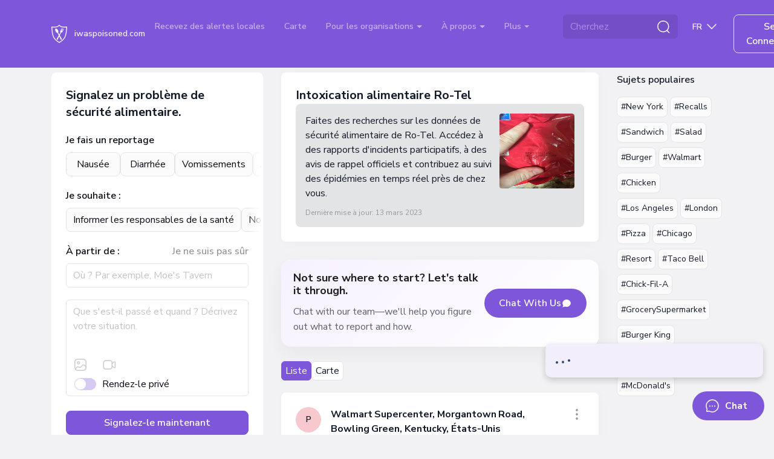

--- FILE ---
content_type: text/css
request_url: https://iwaspoisoned.com/css/icons.css?id=1d17754ebc91b0e3bd67017e7e2d9937
body_size: 12384
content:
.icon-back{background-image:url("[data-uri]")}.icon-left-arrow{background-image:url("[data-uri]")}.icon-close{background-image:url("[data-uri]")}.icon-close-white{background-image:url("[data-uri]")}.card-more,.icon-more{background-image:url("[data-uri]")}.icon-down,.navbar-language .btn:after,.navbar-profile .btn:after{background-image:url("[data-uri]")}.icon-arrow{background-image:url("[data-uri]")}.icon-home{background-image:url("[data-uri]")}.form-control[type=search],.icon-search{background-image:url("[data-uri]")}.icon-paper-plus{background-image:url("[data-uri]")}.icon-google{background-image:url("[data-uri]")}.icon-facebook{background-image:url("[data-uri]")}.icon-messenger{background-image:url("[data-uri]")}.icon-whatsapp{background-image:url("[data-uri]")}.icon-sms{background-image:url("[data-uri]")}.icon-call{background-image:url("[data-uri]")}.icon-mail{background-image:url("[data-uri]")}.icon-mobile{background-image:url("[data-uri]")}.icon-follow{background-image:url("[data-uri]")}.icon-copy{background-image:url("[data-uri]")}.icon-embed{background-image:url("[data-uri]")}.icon-report{background-image:url("[data-uri]")}.icon-like{background-image:url("[data-uri]")}.icon-comment{background-image:url("[data-uri]")}.icon-send{background-image:url("[data-uri]")}.icon-share{background-image:url("[data-uri]")}.icon-plus{background-image:url("[data-uri]")}.icon-pencil{background-image:url("[data-uri]")}.icon-document{background-image:url("[data-uri]")}.icon-info{background-image:url("[data-uri]")}.icon-thumb-white{background-image:url("[data-uri]")}.icon-comment-white{background-image:url("[data-uri]")}.icon-share-white{background-image:url("[data-uri]")}.icon-sort{background-image:url("[data-uri]")}.icon-filter{background-image:url("[data-uri]")}.icon-heart{background-image:url("[data-uri]")}.icon-heart-dark{background-image:url("[data-uri]")}.icon-heart-white{background-image:url("[data-uri]")}.icon-photo{background-image:url("[data-uri]")}.icon-video{background-image:url("[data-uri]")}.icon-location{background-image:url("[data-uri]")}.icon-audio{background-image:url("[data-uri]")}.icon-recording{background-image:url("[data-uri]")}.icon-pin{background-image:url("[data-uri]")}.icon-ticket{background-image:url("[data-uri]")}.icon-reply{background-image:url("[data-uri]")}.icon-thumbs-up{background-image:url("[data-uri]")}.icon-thumbs-down{background-image:url("[data-uri]")}.icon-alert{background-image:url("[data-uri]")}.icon-bell,.icon-bell2{background-image:url("[data-uri]")}.nb-btn:before,.nb-logo{background-image:url("[data-uri]")}
